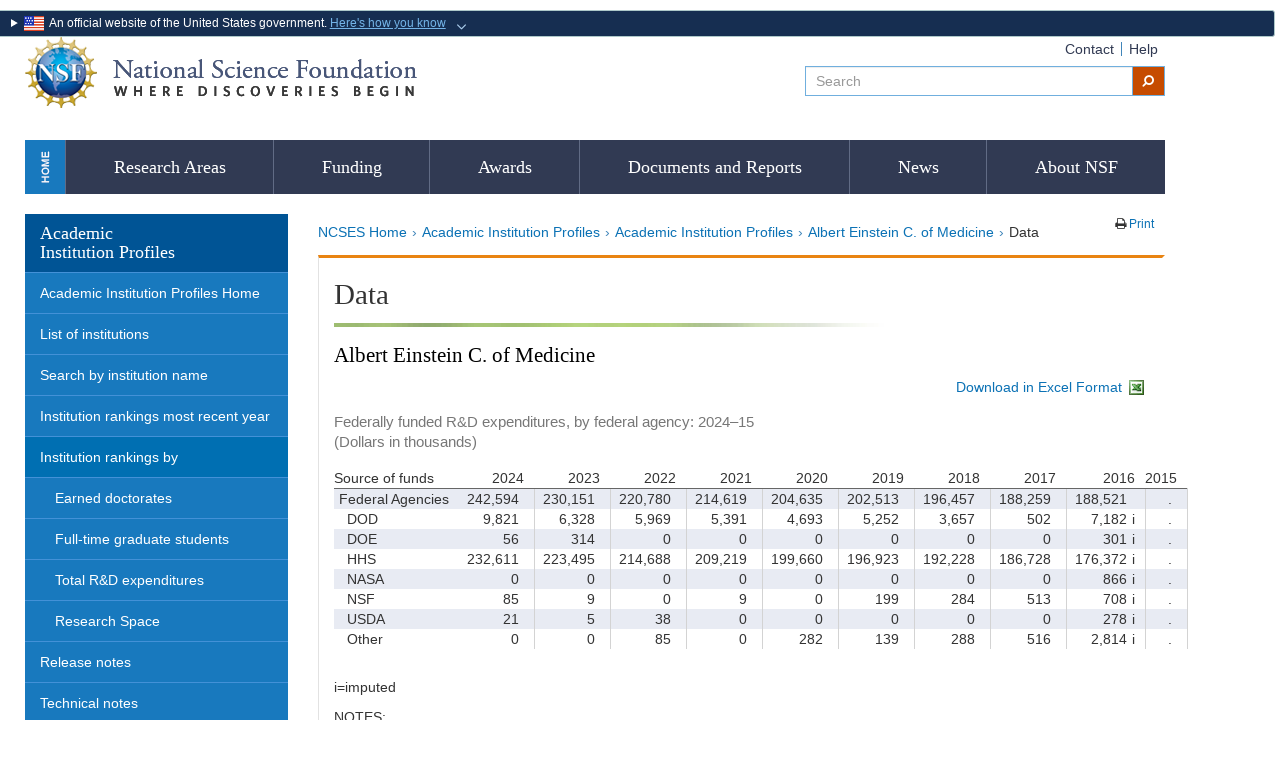

--- FILE ---
content_type: text/html; charset=UTF-8
request_url: https://ncsesdata.nsf.gov/profiles/site?method=report&tin=S3717002&id=h3
body_size: 50640
content:
<!doctype html>
<!--[if lt IE 7]><html lang="en" class="no-js lt-ie10 lt-ie9 lt-ie8 lt-ie7"><![endif]-->
<!--[if IE 7]><html lang="en" class="no-js lt-ie10 lt-ie9 lt-ie8"><![endif]-->
<!--[if IE 8]><html lang="en" class="no-js lt-ie10 lt-ie9"><![endif]-->
<!--[if IE 9]><html lang="en" class="no-js lt-ie10"><![endif]-->
<!--[if gt IE 9 | !(IE)]><!--><html lang="en" class="no-js"><!--<![endif]-->

  <head>
    <meta charset="ISO-8859-1">   
    <meta http-equiv="X-UA-Compatible" content="IE=edge">
    <title>NSF &ndash; NCSES Academic Institution Profiles &ndash; Albert Einstein C. of Medicine : Federally funded R&amp;D expenditures, by federal agency: 2024&amp;#8211;15</title>
    <meta name="creator" content="NSF-NCSES" />
    <meta http-equiv="Content-Type" content="text/html; charset=ISO-8859-1" />
    <meta name="language" content="English" />
    <meta name="subject" content="Academic Institution Profiles"/>
    <meta name="description" content="" />
    <meta name="keywords" content="Academic Institution Profiles"/>
    
    <!--- <link type="text/css" rel="stylesheet" href="/profiles/resources/styles.css" />--->
    
    

    <!-- Bootstrap -->
    <link rel="stylesheet" href='/profiles/resources/NCSES-RDES-CSS/global/bootstrap.min.css' /> 
    <link rel="stylesheet" href='https://maxcdn.bootstrapcdn.com/font-awesome/4.3.0/css/font-awesome.min.css' /> 
     
    <link rel="stylesheet" href='/profiles/resources/NCSES-RDES-CSS/rdes/ncses-style-rdes.css' /> 
    <link rel="stylesheet" href='/profiles/resources/NCSES-RDES-CSS/global/nsfgov2.css' /> 
    <link rel="stylesheet" href='/profiles/resources/NCSES-RDES-CSS/global/nav-test.css' /> 

    <!--  <link href="/css/print.css" rel="stylesheet">-->

    <!-- desktop only -->
    
     <link type="text/css" rel="stylesheet" href="/profiles/resources/profiles_styles.css" /> 
 
    <link rel="stylesheet" media="screen and (min-width: 1200px)" href='/profiles/resources/NCSES-RDES-CSS/global/nsfgov-large-devices.css' />
    <!-- tablet/landscape and desktop -->
    <link rel="stylesheet" media="screen and (min-width: 1024px) and (max-width: 1199px)" href='/profiles/resources/NCSES-RDES-CSS/global/nsfgov-med-lg-devices.css' />
    <link rel="stylesheet" media="screen and (min-width: 1024px) and (max-width: 1199px)" href='/profiles/resources/NCSES-RDES-CSS/rdes/ncses-med-lg-devices.css' />
    <!-- tablet/portrait and smaller-->
    <link rel="stylesheet" media="screen and (min-width: 768px) and (max-width: 1023px)" href='/profiles/resources/NCSES-RDES-CSS/global/nsfgov-medium-devices.css' />
    <link rel="stylesheet" media="screen and (min-width: 768px) and (max-width: 1023px)" href='/profiles/resources/NCSES-RDES-CSS/rdes/ncses-medium-devices.css' />
    <!-- phone only -->
    <link rel="stylesheet" media="screen and (max-width: 767px)" href='/profiles/resources/NCSES-RDES-CSS/global/nsfgov-small-devices.css' />
    <link rel="stylesheet" media="screen and (max-width: 767px)" href='/profiles/resources/NCSES-RDES-CSS/rdes/ncses-small-devices.css' />
    




	<!-- Global Site Tag (gtag.js) - Google Analytics -->
	<script async src="https://www.googletagmanager.com/gtag/js?id=UA-47049278-1"></script>
	<script>
	  window.dataLayer = window.dataLayer || [];
	  function gtag(){dataLayer.push(arguments)};
	  gtag('js', new Date());
	  gtag('config', 'UA-47049278-1');
	</script>   
    
    <!-- HTML5 shim and Respond.js for IE8 support of HTML5 elements and media queries -->
    <!-- WARNING: Respond.js doesn't work if you view the page via file:// -->
    <!--[if lt IE 9]>
    <script src="https://oss.maxcdn.com/html5shiv/3.7.2/html5shiv.min.js"></script>
    <script src="https://oss.maxcdn.com/respond/1.4.2/respond.min.js"></script>
    <![endif]-->  
    <link rel="icon" type="image/ico" href="/profiles/resources/nsf.ico" />

<STYLE>
	.block {
	    margin-top:0px;
	    margin-left:-5px;
	        }
	.banner_img {
	  text-align:right;
	}
	</STYLE>        
</head>

<body id="page" class="wide-screen">

 
<div class="block col-md-5 col-sm-10">
  		<nav>
			<details  style="text-align:left;">
			  <summary><img aria-hidden="true" class="usa-banner__header-flag" src="/profiles/resources/images/us_flag_small.png" width="20px;" height="15px;" alt="" />
                 &nbsp;An official website of the United States government. <span style="color:#73b3e7;cursor:pointer;text-decoration: underline;">Here's how you know</span>
              </summary> <p>&nbsp;</p>             
				<div class="row" style="margin-top: 10px; border:1px;">
						<div class="col-sm-2 col-md-4" style="vertical-align:top;">
						   <div class="banner1">
						  		<img width="40" height="40" src="/profiles/resources/images/icon-dot-gov.svg" alt="" aria-hidden="true" style="float: left; padding-right: 10px;">

						        <div style="text-align:left;vertical-align:top; clear: right">
							   		<p>
							  			<strong>Official websites use .gov</strong>
							              <br>
							              A <strong>.gov</strong> website belongs to an official government organization in the United States.
							       </p>
						  	   </div>
						  </div>						  
						</div>

						<div class="col-sm-2 col-md-4" style="vertical-align:top;">
						   <div class="banner1">
						  		<img width="40" height="40" src="/profiles/resources/images/icon-https.svg" alt="" aria-hidden="true" style="float: left; padding-right: 10px;">

						        <div style="text-align:left;vertical-align:top; clear: right">
							        <p>
							            <strong>Secure .gov websites use HTTPS.</strong>
							              <br>
							              A <strong>lock</strong>
							              (<span class="icon-lock" style="color:#fff";><svg xmlns="http://www.w3.org/2000/svg" width="12" height="16" viewBox="0 0 52 64" class="usa-banner__lock-image" role="img" aria-labelledby="banner-lock-description" focusable="false"><title id="banner-lock-title-default">Lock</title><desc id="banner-lock-description">Locked padlock</desc><path fill="#ffffff" fill-rule="evenodd" d="M26 0c10.493 0 19 8.507 19 19v9h3a4 4 0 0 1 4 4v28a4 4 0 0 1-4 4H4a4 4 0 0 1-4-4V32a4 4 0 0 1 4-4h3v-9C7 8.507 15.507 0 26 0zm0 8c-5.979 0-10.843 4.77-10.996 10.712L15 19v9h22v-9c0-6.075-4.925-11-11-11z"></path></svg></span>)
							              or <strong>https://</strong> means you've safely connected to the .gov website. Share sensitive information only on official, secure websites.
							        </p>
						  	   </div>
						  </div>						  
						</div>
				</div>
			</details>
		</nav>
</div>
 
 <!-- Begin New Header Code -->  
  
<div class="container" id="shifted">


    <div class="row header  hidden-xs hidden-sm"">
        <div class="col-md-8 col-sm-7 hidden-xs hidden-sm">
          <div class="pull-right">
            <button type="button" class="navbar-toggle" data-toggle="collapse" data-target="#navbarid">
              <i class="fa fa-lg fa-reorder"></i>
            </button>
            <button type="button" id="searchbuttonmobile" style="display: none;">
              <i class="fa fa-lg fa-search"></i>
            </button>
          </div>
          <h1 class="logo null"><a href="/" class="logo text-hide">National Science Foundation - Where Discoveries Begin</a></h1>
        </div><!-- col-md-8 col-sm-7 -->
        <div class="col-md-4 col-sm-5 hidden-xs hidden-sm">
            <nav class="pull-right" id="utility-links">
                <ul class="nav nav-pills">
                    <li><a href="https://nsf.gov/help/contact.jsp" title="Contact">Contact</a></li>
                    <li><a href="https://nsf.gov/help/" title="Help">Help</a></li>
                </ul>
            </nav>            
            <form id="search" name="searchForm" method="get" accept-charset="UTF-8" action='https://search.usa.gov/search'  >
              <div class="input-group-sm" id="searchbar">                                  
                  <input type="text" class="form-control" placeholder="Search" alt="Search" name="query" title="search">
                  <input id="affiliate" name="affiliate" type="hidden" value="nsf">
              
                <span class="input-group-btn">
                  <button class="btn btn-default" type="submit"><i class="fa fa-search fa-flip-horizontal" aria-hidden="true"></i></button>
                </span>
              </div><!-- /input-group -->
           </form>             
        </div> <!-- col-md-4 col-sm-5 -->            

      </div><!-- row header -->
      <div id="searchbarmobilecontainer" style="display: none;">
      </div>
        
    <div class="row">
        <div class="col-md-12  hidden-xs hidden-sm">
          <a href="#main_content" accesskey="S" class="sr-only sr-only-focusable">Skip to main content</a>                
          <!-- top nav -->
          <div class="navbar navbar-default navbar-static-top main navbar-collapse collapse" id="navbarid">
            <div>
              <ul class="nav nav-justified">
              <a href="https://nsf.gov" class="home-link text-hide hidden-xs">Home</a>
                <li class="visible-xs"><a href="https://nsf.gov/">Home</a>
                  <a href="#" class="close pull-right closenav" data-toggle="collapse" data-target="#navbarid">&#10005;</a>
                </li>                
                <li class="menu-large">
                <a href="https://nsf.gov/about/research_areas.jsp" class="dropdown-toggle" title="Research Areas">Research Areas</a>
                </li>                
                <li class="dropdown menu-large">
                	<a href="https://beta.nsf.gov/funding" class="dropdown-toggle" title="Funding">Funding</a>
                </li>
                <li class="dropdown menu-large">
                <a href="https://nsf.gov/awardsearch/" class="dropdown-toggle" title="Awards">Awards</a>
                </li>
                <li class="dropdown menu-large">
                <a href="https://www.nsf.gov/documents-reports" class="dropdown-toggle" title="Documents and Reports">Documents and Reports</a>
                </li>
                <li class="dropdown menu-large">
                <a href="https://nsf.gov/news/" class="dropdown-toggle" title="News">News</a>
                </li>
                <li class="dropdown menu-large">
                <a href="https://nsf.gov/about/" class="dropdown-toggle" title="About NSF">About NSF</a>
                </li>                                
              </ul>
              <!-- nav nav-justified -->
            </div>
          </div><!-- navbarid -->
          <!-- /top nav -->
            </div><!-- col-md-12 -->
</div><!--  row -->
        
        
      <div class="row">
        <div id="leftnavdividcontainer"> <!-- leftnav container --->           
        <div class="col-md-3" id="leftnavdivid" > <!-- leftnavid-->
              <ul class="nav nav-stacked left-nav" role="navigation">
                <li><h2 class="hidden-xs hidden-sm">Academic<br>Institution Profiles</h2></li>
                 <li>
                  <a href="/profiles/site" class="leftText" title="Academic Institution Profiles Home">Academic Institution Profiles Home</a>
                </li> 
                <li>
                  <a href="/profiles/site?method=showListOfInsts" class="leftText" title="List of Institutions">List of institutions</a>
                </li>     
                <li>
                   <a href="/profiles/site?method=search" class="leftText" title="Search by institution name">Search by institution name</a>
                </li>              
                <li>
                   <a href="/profiles/site?method=ranking" class="leftText" title="Most recent year institution rankings">Institution rankings most recent year</a>                         
                </li>                              
                <li class="dropdown open">
                  <div class="current">Institution rankings by</div>
                  <ul class="dropdown-list" role="menu" aria-labelledby="eng">
                    <li><a href="/profiles/site?method=rankingBySource&amp;ds=drf" title="Earned doctorates">Earned doctorates</a></li>
                    <li><a href="/profiles/site?method=rankingBySource&amp;ds=gss" title="Full-time graduate students">Full-time graduate students</a></li>
                    <li ><a href="/profiles/site?method=rankingBySource&amp;ds=herd" title="Total R&amp;D expenditures">Total R&amp;D expenditures</a></li>    
                    <li><a href="/profiles/site?method=rankingBySource&amp;ds=fac" title="Research Space">Research Space</a></li>        
                  </ul>
                </li>             
                <li><a href="/profiles/site?method=releaseNotes" class="leftText" title="Release note">Release notes</a></li> 
                <li><a href="/profiles/site?method=technicalNotes" class="leftText" title="Technical note">Technical notes</a></li>
                <li><a href="/profiles/site?method=Errata" class="leftText" title="Errata">Errata</a></li>
   
                <div class="add-references nav nav-stacked left-nav">
                  <li> <a href="https://ncsesdata.nsf.gov/home" title="TableBuilder"><strong>TableBuilder</strong></a></li>
                  <li><a href="https://ncses.nsf.gov" title="NCSES Home"><strong>NCSES Home</strong></a></li> 
                  <li><a href="https://ncses.nsf.gov/contact" title="Contact NCSES"><strong>Contact NCSES</strong></a></li>              
                </div>     <!--  add-references nav -->
              </ul>
            </div><!-- leftnavid-->
          </div> <!-- leftnav container --> 

<!--     
<div style="background-color:#FEF8D6; border: 2px solid #e60909; padding-right:5px; color:#e60909;" class="col-md-9 col-sm-9">
<h4 style="color:#e60909; padding:5px;">Due to a lapse in appropriations, <strong>NCSES is closed</strong>. During this time, NCSES will not maintain this website, respond to any enquiries, nor release any new products.</h4>
</div>
-->
 
   <div class="col-md-9" id="pageContent" tabindex="-1" class="shilfted">  
    <div class="row" id="page-utilities">    
      <div class="col-md-8 col-sm-8">
        <!--Breadcrumbs-->
        <ol class="breadcrumb hidden-xs hidden-sm">        
            <li><a href='https://ncses.nsf.gov' title='NCSES Home'>NCSES Home</a></li><li><a href='/profiles/site' title='Academic Institution Profiles'>Academic Institution Profiles</a></li><li><a href='/profiles/site' title='Academic Institution Profiles'>Academic Institution Profiles</a></li><li><a href='/profiles/site?method=view&amp;tin=S3717002' title='Albert Einstein C. of Medicine'>Albert Einstein C. of Medicine</a></li><li>Data</li></ol>
      </div>    
      
      <div class="col-md-4 col-sm-4 text-right">
        <!-- Page utility buttons --> 
        <div class="btn-group btn-group-sm">                                  
      
          <span class="btn"><i class="fa fa-print" aria-hidden="true"></i><a href="/profiles/site?print=true&amp;method=report&amp;tin=S3717002&amp;id=h3" target="_blank" title="Printer friendly view - open new window"> Print </a></span>            
          </div> 
        <!-- /Page utility buttons -->
    </div>
    
  </div> <!--  end of row for id=page-utilities -->  
  
  
     
  <!-- End New Header Code -->
  
  <main role="main">

  <div id="pageHead" class="content clearfix panel panel-orange panel-wide-screen" >
    <div class="row">    
      <div class="col-sm-12">
        <h1>Data</h1>
            <img width="557" vspace="0" height="4" alt="" src="/profiles/resources/images/greenline.jpg" />                    
      </div>        
    </div>
  
    <div class="col-sm-12">             
       <div id="mainContent">
        <a id="main_content" tabindex="-1"></a>
        <h2>Albert Einstein C. of Medicine</h2>

<script Language="JavaScript">
function disableLink()
{   var self = this
    if (this.clicked) return false;

    this.clicked = true;
    setTimeout(function() {self.clicked = false;}, 10000);

    return true;}
</Script>

<div id="download-header">
  <a href="/profiles/site?method=download&amp;id=h3&amp;tin=S3717002"
    title="Download profile report in excel format" id="excel_download"
    onClick="return disableLink.call(this); _gaq.push(['_trackEvent', 'Excel Download', 'h3', 'S3717002', 1]); ">
    Download in Excel Format <img alt="View Excel." src="/profiles/resources/images/excel.gif" /></a>
</div>

<table id="data" summary="Federally funded R&D expenditures, by federal agency: 2024&#8211;15">
  <caption>
    Federally funded R&D expenditures, by federal agency: 2024&#8211;15<br />(Dollars in thousands)</caption> 

  <thead>
   
     <tr>
       <th scope="col">Source of funds</th>
		      	      <th scope="col" style="border-right: thin;border-right-color: black;text-align: right;" colspan="2">2024</th>
							    <th scope="col" style="border-right: thin;border-right-color: black;text-align: right;" colspan="2">2023</th>
							    <th scope="col" style="border-right: thin;border-right-color: black;text-align: right;" colspan="2">2022</th>
							    <th scope="col" style="border-right: thin;border-right-color: black;text-align: right;" colspan="2">2021</th>
							    <th scope="col" style="border-right: thin;border-right-color: black;text-align: right;" colspan="2">2020</th>
							    <th scope="col" style="border-right: thin;border-right-color: black;text-align: right;" colspan="2">2019</th>
							    <th scope="col" style="border-right: thin;border-right-color: black;text-align: right;" colspan="2">2018</th>
							    <th scope="col" style="border-right: thin;border-right-color: black;text-align: right;" colspan="2">2017</th>
							    <th scope="col" style="border-right: thin;border-right-color: black;text-align: right;" colspan="2">2016</th>
							    <th scope="col" style="border-right: thin;border-right-color: black;text-align: right;" colspan="2">2015</th>
							    </tr>
   
  </thead>

  <tbody>
  <tr>
    <th nowrap="nowrap">Federal Agencies</th>
          <td style="text-align: right;">&nbsp;&nbsp;242,594</td>
          <th style="border-right:thin;border-right-style:solid; border-right-color:lightgrey; text-align: left; width: 5px;  border-right-width: thin;" nowrap="nowrap" scope="row"></th> 
          <td style="text-align: right;">&nbsp;&nbsp;230,151</td>
          <th style="border-right:thin;border-right-style:solid; border-right-color:lightgrey; text-align: left; width: 5px;  border-right-width: thin;" nowrap="nowrap" scope="row"></th> 
          <td style="text-align: right;">&nbsp;&nbsp;220,780</td>
          <th style="border-right:thin;border-right-style:solid; border-right-color:lightgrey; text-align: left; width: 5px;  border-right-width: thin;" nowrap="nowrap" scope="row"></th> 
          <td style="text-align: right;">&nbsp;&nbsp;214,619</td>
          <th style="border-right:thin;border-right-style:solid; border-right-color:lightgrey; text-align: left; width: 5px;  border-right-width: thin;" nowrap="nowrap" scope="row"></th> 
          <td style="text-align: right;">&nbsp;&nbsp;204,635</td>
          <th style="border-right:thin;border-right-style:solid; border-right-color:lightgrey; text-align: left; width: 5px;  border-right-width: thin;" nowrap="nowrap" scope="row"></th> 
          <td style="text-align: right;">&nbsp;&nbsp;202,513</td>
          <th style="border-right:thin;border-right-style:solid; border-right-color:lightgrey; text-align: left; width: 5px;  border-right-width: thin;" nowrap="nowrap" scope="row"></th> 
          <td style="text-align: right;">&nbsp;&nbsp;196,457</td>
          <th style="border-right:thin;border-right-style:solid; border-right-color:lightgrey; text-align: left; width: 5px;  border-right-width: thin;" nowrap="nowrap" scope="row"></th> 
          <td style="text-align: right;">&nbsp;&nbsp;188,259</td>
          <th style="border-right:thin;border-right-style:solid; border-right-color:lightgrey; text-align: left; width: 5px;  border-right-width: thin;" nowrap="nowrap" scope="row"></th> 
          <td style="text-align: right;">&nbsp;&nbsp;188,521</td>
          <th style="border-right:thin;border-right-style:solid; border-right-color:lightgrey; text-align: left; width: 5px;  border-right-width: thin;" nowrap="nowrap" scope="row"></th> 
          <td style="text-align: right;">&nbsp;&nbsp;&#46;</td>
          <th style="border-right:thin;border-right-style:solid; border-right-color:lightgrey; text-align: left; width: 5px;  border-right-width: thin;" nowrap="nowrap" scope="row"></th> 
          </tr>
  <tr>
    <th nowrap="nowrap">&nbsp;&nbsp;DOD</th>
          <td style="text-align: right;">&nbsp;&nbsp;9,821</td>
          <th style="border-right:thin;border-right-style:solid; border-right-color:lightgrey; text-align: left; width: 5px;  border-right-width: thin;" nowrap="nowrap" scope="row"></th> 
          <td style="text-align: right;">&nbsp;&nbsp;6,328</td>
          <th style="border-right:thin;border-right-style:solid; border-right-color:lightgrey; text-align: left; width: 5px;  border-right-width: thin;" nowrap="nowrap" scope="row"></th> 
          <td style="text-align: right;">&nbsp;&nbsp;5,969</td>
          <th style="border-right:thin;border-right-style:solid; border-right-color:lightgrey; text-align: left; width: 5px;  border-right-width: thin;" nowrap="nowrap" scope="row"></th> 
          <td style="text-align: right;">&nbsp;&nbsp;5,391</td>
          <th style="border-right:thin;border-right-style:solid; border-right-color:lightgrey; text-align: left; width: 5px;  border-right-width: thin;" nowrap="nowrap" scope="row"></th> 
          <td style="text-align: right;">&nbsp;&nbsp;4,693</td>
          <th style="border-right:thin;border-right-style:solid; border-right-color:lightgrey; text-align: left; width: 5px;  border-right-width: thin;" nowrap="nowrap" scope="row"></th> 
          <td style="text-align: right;">&nbsp;&nbsp;5,252</td>
          <th style="border-right:thin;border-right-style:solid; border-right-color:lightgrey; text-align: left; width: 5px;  border-right-width: thin;" nowrap="nowrap" scope="row"></th> 
          <td style="text-align: right;">&nbsp;&nbsp;3,657</td>
          <th style="border-right:thin;border-right-style:solid; border-right-color:lightgrey; text-align: left; width: 5px;  border-right-width: thin;" nowrap="nowrap" scope="row"></th> 
          <td style="text-align: right;">&nbsp;&nbsp;502</td>
          <th style="border-right:thin;border-right-style:solid; border-right-color:lightgrey; text-align: left; width: 5px;  border-right-width: thin;" nowrap="nowrap" scope="row"></th> 
          <td style="text-align: right;">&nbsp;&nbsp;7,182</td>
          <th style="border-right:thin;border-right-style:solid; border-right-color:lightgrey; text-align: left; width: 5px;  border-right-width: thin;" nowrap="nowrap" scope="row">i</th> 
          <td style="text-align: right;">&nbsp;&nbsp;&#46;</td>
          <th style="border-right:thin;border-right-style:solid; border-right-color:lightgrey; text-align: left; width: 5px;  border-right-width: thin;" nowrap="nowrap" scope="row"></th> 
          </tr>
  <tr>
    <th nowrap="nowrap">&nbsp;&nbsp;DOE</th>
          <td style="text-align: right;">&nbsp;&nbsp;56</td>
          <th style="border-right:thin;border-right-style:solid; border-right-color:lightgrey; text-align: left; width: 5px;  border-right-width: thin;" nowrap="nowrap" scope="row"></th> 
          <td style="text-align: right;">&nbsp;&nbsp;314</td>
          <th style="border-right:thin;border-right-style:solid; border-right-color:lightgrey; text-align: left; width: 5px;  border-right-width: thin;" nowrap="nowrap" scope="row"></th> 
          <td style="text-align: right;">&nbsp;&nbsp;0</td>
          <th style="border-right:thin;border-right-style:solid; border-right-color:lightgrey; text-align: left; width: 5px;  border-right-width: thin;" nowrap="nowrap" scope="row"></th> 
          <td style="text-align: right;">&nbsp;&nbsp;0</td>
          <th style="border-right:thin;border-right-style:solid; border-right-color:lightgrey; text-align: left; width: 5px;  border-right-width: thin;" nowrap="nowrap" scope="row"></th> 
          <td style="text-align: right;">&nbsp;&nbsp;0</td>
          <th style="border-right:thin;border-right-style:solid; border-right-color:lightgrey; text-align: left; width: 5px;  border-right-width: thin;" nowrap="nowrap" scope="row"></th> 
          <td style="text-align: right;">&nbsp;&nbsp;0</td>
          <th style="border-right:thin;border-right-style:solid; border-right-color:lightgrey; text-align: left; width: 5px;  border-right-width: thin;" nowrap="nowrap" scope="row"></th> 
          <td style="text-align: right;">&nbsp;&nbsp;0</td>
          <th style="border-right:thin;border-right-style:solid; border-right-color:lightgrey; text-align: left; width: 5px;  border-right-width: thin;" nowrap="nowrap" scope="row"></th> 
          <td style="text-align: right;">&nbsp;&nbsp;0</td>
          <th style="border-right:thin;border-right-style:solid; border-right-color:lightgrey; text-align: left; width: 5px;  border-right-width: thin;" nowrap="nowrap" scope="row"></th> 
          <td style="text-align: right;">&nbsp;&nbsp;301</td>
          <th style="border-right:thin;border-right-style:solid; border-right-color:lightgrey; text-align: left; width: 5px;  border-right-width: thin;" nowrap="nowrap" scope="row">i</th> 
          <td style="text-align: right;">&nbsp;&nbsp;&#46;</td>
          <th style="border-right:thin;border-right-style:solid; border-right-color:lightgrey; text-align: left; width: 5px;  border-right-width: thin;" nowrap="nowrap" scope="row"></th> 
          </tr>
  <tr>
    <th nowrap="nowrap">&nbsp;&nbsp;HHS</th>
          <td style="text-align: right;">&nbsp;&nbsp;232,611</td>
          <th style="border-right:thin;border-right-style:solid; border-right-color:lightgrey; text-align: left; width: 5px;  border-right-width: thin;" nowrap="nowrap" scope="row"></th> 
          <td style="text-align: right;">&nbsp;&nbsp;223,495</td>
          <th style="border-right:thin;border-right-style:solid; border-right-color:lightgrey; text-align: left; width: 5px;  border-right-width: thin;" nowrap="nowrap" scope="row"></th> 
          <td style="text-align: right;">&nbsp;&nbsp;214,688</td>
          <th style="border-right:thin;border-right-style:solid; border-right-color:lightgrey; text-align: left; width: 5px;  border-right-width: thin;" nowrap="nowrap" scope="row"></th> 
          <td style="text-align: right;">&nbsp;&nbsp;209,219</td>
          <th style="border-right:thin;border-right-style:solid; border-right-color:lightgrey; text-align: left; width: 5px;  border-right-width: thin;" nowrap="nowrap" scope="row"></th> 
          <td style="text-align: right;">&nbsp;&nbsp;199,660</td>
          <th style="border-right:thin;border-right-style:solid; border-right-color:lightgrey; text-align: left; width: 5px;  border-right-width: thin;" nowrap="nowrap" scope="row"></th> 
          <td style="text-align: right;">&nbsp;&nbsp;196,923</td>
          <th style="border-right:thin;border-right-style:solid; border-right-color:lightgrey; text-align: left; width: 5px;  border-right-width: thin;" nowrap="nowrap" scope="row"></th> 
          <td style="text-align: right;">&nbsp;&nbsp;192,228</td>
          <th style="border-right:thin;border-right-style:solid; border-right-color:lightgrey; text-align: left; width: 5px;  border-right-width: thin;" nowrap="nowrap" scope="row"></th> 
          <td style="text-align: right;">&nbsp;&nbsp;186,728</td>
          <th style="border-right:thin;border-right-style:solid; border-right-color:lightgrey; text-align: left; width: 5px;  border-right-width: thin;" nowrap="nowrap" scope="row"></th> 
          <td style="text-align: right;">&nbsp;&nbsp;176,372</td>
          <th style="border-right:thin;border-right-style:solid; border-right-color:lightgrey; text-align: left; width: 5px;  border-right-width: thin;" nowrap="nowrap" scope="row">i</th> 
          <td style="text-align: right;">&nbsp;&nbsp;&#46;</td>
          <th style="border-right:thin;border-right-style:solid; border-right-color:lightgrey; text-align: left; width: 5px;  border-right-width: thin;" nowrap="nowrap" scope="row"></th> 
          </tr>
  <tr>
    <th nowrap="nowrap">&nbsp;&nbsp;NASA</th>
          <td style="text-align: right;">&nbsp;&nbsp;0</td>
          <th style="border-right:thin;border-right-style:solid; border-right-color:lightgrey; text-align: left; width: 5px;  border-right-width: thin;" nowrap="nowrap" scope="row"></th> 
          <td style="text-align: right;">&nbsp;&nbsp;0</td>
          <th style="border-right:thin;border-right-style:solid; border-right-color:lightgrey; text-align: left; width: 5px;  border-right-width: thin;" nowrap="nowrap" scope="row"></th> 
          <td style="text-align: right;">&nbsp;&nbsp;0</td>
          <th style="border-right:thin;border-right-style:solid; border-right-color:lightgrey; text-align: left; width: 5px;  border-right-width: thin;" nowrap="nowrap" scope="row"></th> 
          <td style="text-align: right;">&nbsp;&nbsp;0</td>
          <th style="border-right:thin;border-right-style:solid; border-right-color:lightgrey; text-align: left; width: 5px;  border-right-width: thin;" nowrap="nowrap" scope="row"></th> 
          <td style="text-align: right;">&nbsp;&nbsp;0</td>
          <th style="border-right:thin;border-right-style:solid; border-right-color:lightgrey; text-align: left; width: 5px;  border-right-width: thin;" nowrap="nowrap" scope="row"></th> 
          <td style="text-align: right;">&nbsp;&nbsp;0</td>
          <th style="border-right:thin;border-right-style:solid; border-right-color:lightgrey; text-align: left; width: 5px;  border-right-width: thin;" nowrap="nowrap" scope="row"></th> 
          <td style="text-align: right;">&nbsp;&nbsp;0</td>
          <th style="border-right:thin;border-right-style:solid; border-right-color:lightgrey; text-align: left; width: 5px;  border-right-width: thin;" nowrap="nowrap" scope="row"></th> 
          <td style="text-align: right;">&nbsp;&nbsp;0</td>
          <th style="border-right:thin;border-right-style:solid; border-right-color:lightgrey; text-align: left; width: 5px;  border-right-width: thin;" nowrap="nowrap" scope="row"></th> 
          <td style="text-align: right;">&nbsp;&nbsp;866</td>
          <th style="border-right:thin;border-right-style:solid; border-right-color:lightgrey; text-align: left; width: 5px;  border-right-width: thin;" nowrap="nowrap" scope="row">i</th> 
          <td style="text-align: right;">&nbsp;&nbsp;&#46;</td>
          <th style="border-right:thin;border-right-style:solid; border-right-color:lightgrey; text-align: left; width: 5px;  border-right-width: thin;" nowrap="nowrap" scope="row"></th> 
          </tr>
  <tr>
    <th nowrap="nowrap">&nbsp;&nbsp;NSF</th>
          <td style="text-align: right;">&nbsp;&nbsp;85</td>
          <th style="border-right:thin;border-right-style:solid; border-right-color:lightgrey; text-align: left; width: 5px;  border-right-width: thin;" nowrap="nowrap" scope="row"></th> 
          <td style="text-align: right;">&nbsp;&nbsp;9</td>
          <th style="border-right:thin;border-right-style:solid; border-right-color:lightgrey; text-align: left; width: 5px;  border-right-width: thin;" nowrap="nowrap" scope="row"></th> 
          <td style="text-align: right;">&nbsp;&nbsp;0</td>
          <th style="border-right:thin;border-right-style:solid; border-right-color:lightgrey; text-align: left; width: 5px;  border-right-width: thin;" nowrap="nowrap" scope="row"></th> 
          <td style="text-align: right;">&nbsp;&nbsp;9</td>
          <th style="border-right:thin;border-right-style:solid; border-right-color:lightgrey; text-align: left; width: 5px;  border-right-width: thin;" nowrap="nowrap" scope="row"></th> 
          <td style="text-align: right;">&nbsp;&nbsp;0</td>
          <th style="border-right:thin;border-right-style:solid; border-right-color:lightgrey; text-align: left; width: 5px;  border-right-width: thin;" nowrap="nowrap" scope="row"></th> 
          <td style="text-align: right;">&nbsp;&nbsp;199</td>
          <th style="border-right:thin;border-right-style:solid; border-right-color:lightgrey; text-align: left; width: 5px;  border-right-width: thin;" nowrap="nowrap" scope="row"></th> 
          <td style="text-align: right;">&nbsp;&nbsp;284</td>
          <th style="border-right:thin;border-right-style:solid; border-right-color:lightgrey; text-align: left; width: 5px;  border-right-width: thin;" nowrap="nowrap" scope="row"></th> 
          <td style="text-align: right;">&nbsp;&nbsp;513</td>
          <th style="border-right:thin;border-right-style:solid; border-right-color:lightgrey; text-align: left; width: 5px;  border-right-width: thin;" nowrap="nowrap" scope="row"></th> 
          <td style="text-align: right;">&nbsp;&nbsp;708</td>
          <th style="border-right:thin;border-right-style:solid; border-right-color:lightgrey; text-align: left; width: 5px;  border-right-width: thin;" nowrap="nowrap" scope="row">i</th> 
          <td style="text-align: right;">&nbsp;&nbsp;&#46;</td>
          <th style="border-right:thin;border-right-style:solid; border-right-color:lightgrey; text-align: left; width: 5px;  border-right-width: thin;" nowrap="nowrap" scope="row"></th> 
          </tr>
  <tr>
    <th nowrap="nowrap">&nbsp;&nbsp;USDA</th>
          <td style="text-align: right;">&nbsp;&nbsp;21</td>
          <th style="border-right:thin;border-right-style:solid; border-right-color:lightgrey; text-align: left; width: 5px;  border-right-width: thin;" nowrap="nowrap" scope="row"></th> 
          <td style="text-align: right;">&nbsp;&nbsp;5</td>
          <th style="border-right:thin;border-right-style:solid; border-right-color:lightgrey; text-align: left; width: 5px;  border-right-width: thin;" nowrap="nowrap" scope="row"></th> 
          <td style="text-align: right;">&nbsp;&nbsp;38</td>
          <th style="border-right:thin;border-right-style:solid; border-right-color:lightgrey; text-align: left; width: 5px;  border-right-width: thin;" nowrap="nowrap" scope="row"></th> 
          <td style="text-align: right;">&nbsp;&nbsp;0</td>
          <th style="border-right:thin;border-right-style:solid; border-right-color:lightgrey; text-align: left; width: 5px;  border-right-width: thin;" nowrap="nowrap" scope="row"></th> 
          <td style="text-align: right;">&nbsp;&nbsp;0</td>
          <th style="border-right:thin;border-right-style:solid; border-right-color:lightgrey; text-align: left; width: 5px;  border-right-width: thin;" nowrap="nowrap" scope="row"></th> 
          <td style="text-align: right;">&nbsp;&nbsp;0</td>
          <th style="border-right:thin;border-right-style:solid; border-right-color:lightgrey; text-align: left; width: 5px;  border-right-width: thin;" nowrap="nowrap" scope="row"></th> 
          <td style="text-align: right;">&nbsp;&nbsp;0</td>
          <th style="border-right:thin;border-right-style:solid; border-right-color:lightgrey; text-align: left; width: 5px;  border-right-width: thin;" nowrap="nowrap" scope="row"></th> 
          <td style="text-align: right;">&nbsp;&nbsp;0</td>
          <th style="border-right:thin;border-right-style:solid; border-right-color:lightgrey; text-align: left; width: 5px;  border-right-width: thin;" nowrap="nowrap" scope="row"></th> 
          <td style="text-align: right;">&nbsp;&nbsp;278</td>
          <th style="border-right:thin;border-right-style:solid; border-right-color:lightgrey; text-align: left; width: 5px;  border-right-width: thin;" nowrap="nowrap" scope="row">i</th> 
          <td style="text-align: right;">&nbsp;&nbsp;&#46;</td>
          <th style="border-right:thin;border-right-style:solid; border-right-color:lightgrey; text-align: left; width: 5px;  border-right-width: thin;" nowrap="nowrap" scope="row"></th> 
          </tr>
  <tr>
    <th nowrap="nowrap">&nbsp;&nbsp;Other</th>
          <td style="text-align: right;">&nbsp;&nbsp;0</td>
          <th style="border-right:thin;border-right-style:solid; border-right-color:lightgrey; text-align: left; width: 5px;  border-right-width: thin;" nowrap="nowrap" scope="row"></th> 
          <td style="text-align: right;">&nbsp;&nbsp;0</td>
          <th style="border-right:thin;border-right-style:solid; border-right-color:lightgrey; text-align: left; width: 5px;  border-right-width: thin;" nowrap="nowrap" scope="row"></th> 
          <td style="text-align: right;">&nbsp;&nbsp;85</td>
          <th style="border-right:thin;border-right-style:solid; border-right-color:lightgrey; text-align: left; width: 5px;  border-right-width: thin;" nowrap="nowrap" scope="row"></th> 
          <td style="text-align: right;">&nbsp;&nbsp;0</td>
          <th style="border-right:thin;border-right-style:solid; border-right-color:lightgrey; text-align: left; width: 5px;  border-right-width: thin;" nowrap="nowrap" scope="row"></th> 
          <td style="text-align: right;">&nbsp;&nbsp;282</td>
          <th style="border-right:thin;border-right-style:solid; border-right-color:lightgrey; text-align: left; width: 5px;  border-right-width: thin;" nowrap="nowrap" scope="row"></th> 
          <td style="text-align: right;">&nbsp;&nbsp;139</td>
          <th style="border-right:thin;border-right-style:solid; border-right-color:lightgrey; text-align: left; width: 5px;  border-right-width: thin;" nowrap="nowrap" scope="row"></th> 
          <td style="text-align: right;">&nbsp;&nbsp;288</td>
          <th style="border-right:thin;border-right-style:solid; border-right-color:lightgrey; text-align: left; width: 5px;  border-right-width: thin;" nowrap="nowrap" scope="row"></th> 
          <td style="text-align: right;">&nbsp;&nbsp;516</td>
          <th style="border-right:thin;border-right-style:solid; border-right-color:lightgrey; text-align: left; width: 5px;  border-right-width: thin;" nowrap="nowrap" scope="row"></th> 
          <td style="text-align: right;">&nbsp;&nbsp;2,814</td>
          <th style="border-right:thin;border-right-style:solid; border-right-color:lightgrey; text-align: left; width: 5px;  border-right-width: thin;" nowrap="nowrap" scope="row">i</th> 
          <td style="text-align: right;">&nbsp;&nbsp;&#46;</td>
          <th style="border-right:thin;border-right-style:solid; border-right-color:lightgrey; text-align: left; width: 5px;  border-right-width: thin;" nowrap="nowrap" scope="row"></th> 
          </tr>
  </tbody>
</table>
<div>
  <p>
    i=imputed</p>
  <div class="paragraphContent">
    NOTES:
    <ul style="margin:0;">
        <li style="padding:1px;">. = data were not collected at this level or institution was not eligible to participate for this survey year.</li>
      </ul>
    </div>
  <p>SOURCE: <a href="http://www.nsf.gov/statistics/srvyherd/"  title="View survey description - open new window" target="_blank">National Center for Science and Engineering Statistics, Higher Education R&D Survey</a> </p>
</div></div>    
      
      <p>
          <a href="/profiles/site?print=true&amp;method=report&amp;tin=S3717002&amp;id=h3" target="_blank" title="Printer friendly view - open new window"><img src="/profiles/resources/images/print.gif" alt="Open printer friendly view" border="0" align="left" /></a>
        </p>
      <p>
          <a href="#top"><img src="/profiles/resources/images/top.gif" alt="Back to Top of page." border="0" height="25" width="51" align="right" /></a>
        </p>
      </div>    
   </div><!-- end of pageHead -->        
  <!-- /content area -->
  </main>

 </div>
</div>

</div><!-- /.container -->


  
 <!-- begin new footer -->


<footer>
<div class="container">
<!--
  <div class="row hidden-sm hidden-xs">
    <div class="col-md-5"><a href="http://www.nsf.gov/" class="text-hide logo nsf" target="_blank" title="National Science Foundation">National Science Foundation</a></div>
    <div class="col-md-7"><a href="http://www.research.gov/" class="text-hide logo research" target="_blank" title="Research.gov">Research.gov</a></div>
  </div>
-->  
 
		<div id="nsf-footer-divider" class="hidden-sm hidden-xs"></div>
		<div class="row hidden-sm hidden-xs">
			<div class="col-md-5">
				<div id="footer-logo-container">				 
					<a id="footer-nsf-logo" href="http://www.nsf.gov/"><img src="/profiles/resources/images/nsf_small.png" alt="National Science Foundation" /></a>
 <!--  					<img aria-hidden="true" src="/profiles/resources/images/pipe.svg" alt="Separator"> -->   
					<a id="footer-ncses-logo" href="https://ncses.nsf.gov/contact"><img src="/profiles/resources/images/ncses-logo_small.jpg"  style="height:45px;" alt="National Center for Science and Engineering Statistics" /></a>
				</div>
				<h5>National Science Foundation</h5>
			</div>
			
			<div class="col-md-7"><a href="http://www.research.gov/" class="text-hide logo research" target="_blank" title="Research.gov">Research.gov</a></div>
		</div> 

  
    <div class="row hidden-sm hidden-xs">
    <div class="col-md-2">
      <h5>News</h5>
      <ul class="list-group">
        <li><a href="http://www.nsf.gov/news/newsroom.jsp" target="_blank" title="Media Inquiries">Media Inquiries</a></li>
        <li><a href="http://www.nsf.gov/news/mmg/" target="_blank" title="Multimedia Gallery">Multimedia Gallery</a></li>
      </ul>
    </div>
    <div class="col-md-3">
      <h5>Funding &amp; Awards</h5>
			<ul class="list-group">
				<li><a aria-describedby="funding_awards" href="https://beta.nsf.gov/funding/opportunities?sort_bef_combine=nsf_funding_upcoming_due_dates_DESC">Find Funding</a></li>
				<li><a aria-describedby="funding_awards" href="https://www.nsf.gov/awardsearch/">Award Search</a></li>
				<li><a aria-describedby="funding_awards" href="https://www.nsf.gov/publications/pub_summ.jsp?ods_key=pappg">Proposal &amp; Award Policies Procedures Guide (PAPPG)</a></li>
				<li><a aria-describedby="funding_awards" href="https://beta.nsf.gov/funding/opportunities">Recently Announced Funding Opportunities</a></li>
				<li><a aria-describedby="funding_awards" href="https://beta.nsf.gov/funding/opportunities?sort_bef_combine=nsf_funding_upcoming_due_dates_DESC">Upcoming Funding Opportunity Due Dates</a></li>
			</ul>
    </div>
    <div class="col-md-2">
      <h5>Documents and Reports &amp; <br> About NSF</h5>
      <ul class="list-group">
        <li><a href="https://www.nsf.gov/documents-reports" target="_blank" title="Documents and Reports">Documents and Reports</a></li>
        <li><a href="http://www.nsf.gov/about/" target="_blank" title="About NSF">About NSF</a></li>
        <li><a href="http://www.nsf.gov/careers/" target="_blank" title="Careers">Careers</a></li>
      </ul>
    </div>
    <div class="col-md-3">
      <h5>About Services</h5>
			<ul class="list-group">
				<li><a aria-describedby="about_services" href="//www.research.gov/research-portal/appmanager/base/desktop?_nfpb=true&amp;_pageLabel=research_node_display&amp;_nodePath=/researchGov/Service/Desktop/AwardCashManagementService.html">ACM$ (Award Cash Management Service)</a></li>
				<li><a aria-describedby="about_services" href="//www.research.gov/research-portal/appmanager/base/desktop?_nfpb=true&amp;_pageLabel=research_node_display&amp;_nodePath=/researchGov/Service/Desktop/NotificationRequest.html">Notifications &amp; Requests</a></li>
				<li><a aria-describedby="about_services" href="//www.research.gov/research-portal/appmanager/base/desktop?_nfpb=true&amp;_pageLabel=research_node_display&amp;_nodePath=/researchGov/Service/Desktop/PublicOutcomesReport.html">Project Reports</a></li>
				<li><a aria-describedby="about_services" href="//www.research.gov/research-portal/appmanager/base/desktop?_nfpb=true&amp;_pageLabel=research_node_display&amp;_nodePath=/researchGov/Service/Desktop/grantsapplicationstatus.html">Proposal Status</a></li>
				<li><a aria-describedby="about_services" href="//www.research.gov/research-portal/appmanager/base/desktop?_nfpb=true&amp;_pageLabel=research_node_display&amp;_nodePath=/researchGov/Service/Desktop/AboutPublicAccess.html">Public Access</a></li>
				<li><a aria-describedby="about_services" href="//www.research.gov/research-portal/appmanager/base/desktop?_nfpb=true&amp;_pageLabel=research_node_display&amp;_nodePath=/researchGov/Service/Desktop/InstitutionAndUserManagement.html">User Management</a></li>
			</ul>
    </div>
    <div class="col-md-2">
      <h5>NSF Award Highlights</h5>
      <ul class="list-group">
          <li><a href="http://www.research.gov/research-portal/appmanager/base/desktop?_nfpb=true&amp;_eventName=viewQuickSearchFormEvent_so_rsr" target="_blank" title="Research Spending &amp; Results">Research Spending &amp; Results</a></li>
      </ul>
      <h5>Contact</h5>
      <ul class="list-group">
          <li><a href="http://www.research.gov/research-portal/appmanager/base/desktop?_nfpb=true&amp;_pageLabel=research_contact_us" target="_blank" title="Contact Help Desk">Contact Help Desk</a></li>
      </ul>
    </div>
  </div>
 
  <div class="row pad-top-10">
    <div class="col-md-5 col-xs-12 buttons">                                               
      <a class="btn btn-default feedback" href="https://www.nsf.gov/cgi-bin/good-bye-home?http://www.surveymonkey.com/s/nsf_customer_satisfaction_survey" target="_blank" title="Feedback">Feedback <i class="fa fa-caret-right"></i></a>     
<!--       <div class="seeall-grp txtonly-grp">
      <ul class="nav nav-pills">
        <li class="hidden-sm hidden-xs"><a href="http://www.nsf.gov/mobile" target="_blank" title="View Mobile Site ">View Mobile Site  </a></li>
        <li>&nbsp;</li> 
      </ul>
      </div>  
-->          
    </div>
    
    <div class="col-md-7 col-xs-12">
      <ul class="socialicons list-group clear-right">
        <li><a class="facebook text-hide" href="https://www.facebook.com/US.NSF" target="_blank" title="Facebook">Facebook</a></li>
        <li><a class="twitter text-hide" href="https://twitter.com/NCSESgov" target="_blank" title="Twitter">Twitter</a></li>
		<li><a class="insta text-hide" href="https://www.instagram.com/nsfgov/" target="_blank" title="Instagram">Instagram</a></li>        
        <li><a class="youtube text-hide" href="http://www.youtube.com/user/VideosatNSF" target="_blank" title="YouTube">YouTube</a></li>
      </ul>
      <div class="seeall-grp">
      <a class="seeall" href="https://www.nsf.gov/social/index.jsp" target="_blank" title="See all NSF social media ">See all NSF social media <i class="fa fa-caret-right"></i> </a>
      </div>
    </div>
  </div>

  
  
    <div class="col-md-12">
    <div class="row pad-top-10">
      <ul class="nav nav-pills clear">
        <li><a href="http://www.nsf.gov/policies/" target="_blank" title="Website Policies">Website Policies</a></li>
        <li><a href="http://www.nsf.gov/about/performance/" target="_blank" title="Budget and Performance">Budget and Performance</a></li>
        <li><a href="http://www.nsf.gov/oig/" target="_blank" title="Inspector General">Inspector General</a></li>
        <li><a href="http://www.nsf.gov/policies/privacy.jsp" target="_blank" title="Privacy">Privacy</a></li>
        <li><a href="http://www.nsf.gov/policies/foia.jsp" target="_blank" title="FOIA">FOIA</a></li>
        <li><a href="http://www.nsf.gov/od/oecr/nofearact_notice.jsp" target="_blank" title="No FEAR Act">No FEAR Act</a></li>
        <li><a href="http://www.usa.gov/" target="_blank" title="USA.gov">USA.gov</a></li>
        <li><a href="https://ncses.nsf.gov/accessibility" target="_blank" title="Accessibility">Accessibility</a></li>
        <li><a href="http://www.nsf.gov/policies/nsf_plain_language.jsp" target="_blank" title="Plain Language">Plain Language</a></li>
        <li><a href="http://www.nsf.gov/help/contact.jsp" target="_blank" title="Contact">Contact</a></li>
        <li class="visible-xs"><a href="http://www.research.gov/" target="_blank" title="Research.gov">Research.gov</a></li>
        <li> </li>
      </ul>
      <p>National Science Foundation, Randolph Building, 401 Dulany Street, Alexandria, VA 22314, USA Tel: (703) 292-5111, FIRS: (800) 877-8339 | TDD: (800) 281-8749 | NSF NCSES</p>
    </div>
  </div>
</div>
</footer>

<!-- end new footer -->


<!-- jQuery (necessary for Bootstrap's JavaScript plugins) -->
<script src="/profiles/resources/js/3.7.1/jquery.min.js" ></script>
<!-- Include all compiled plugins (below), or include individual files as needed -->


<script type="text/javascript">
function disabledLink(linkID)
    {
    if(!this.clicked){this.clicked = true; setTimeout('document.getElementById(linkID).clicked = false;' ,10000); return true;} return false;
    }
</Script>


 <script type="text/javascript">
      // used to circumvent Chrome focus jump issues
      (function(a,b,c,d) {
          for (c in a) {
            if ((d=a[c].hash)&&a[c].href==b+d&&a[c].addEventListener) {
              a[c].addEventListener('click',function(e,f,g,h) {
                if (e=(f=document).getElementById(g=this.hash.slice(1))||f.getElementsByName(g)[0]) {
                  if (h=!e.getAttribute(f='tabindex')) e.setAttribute(f,-1);
                  e.focus();
                  if (h) e.removeAttribute(f);
                }
              });
            }
          }
        })(document.links,location.href.split('#')[0]);
    </script>

    
	<script async id="_fed_an_ua_tag" type="text/javascript" src="https://dap.digitalgov.gov/Universal-Federated-Analytics-Min.js?agency=NSF&amp;subagency=NCSES&amp;dclink=true&amp;ver=true&exts=doc,docx,xls,xlsx,xlsm,ppt,pptx,exe,zip,pdf,js,txt,csv,dxf,wmv,jpg,wma,mov,avi,mp3,mp4,csv"></script> 
  </body>
</html>




--- FILE ---
content_type: text/css
request_url: https://ncsesdata.nsf.gov/profiles/resources/NCSES-RDES-CSS/global/nsfgov-small-devices.css
body_size: 9661
content:
/* =====================================================================
 * $Id: nsfgov-small-devices.css 24082 2016-05-18 16:43:16Z klowery $
 * SVN Path: /www/branches/responsive/src/main/webapp/css/nsfgov-small-devices.css
 * ===================================================================== */

.navbar-collapse.in {
    overflow-y: visible;
    transition: right 0.2s ease;
    right: 0;
}
.navbar-default {
    position: absolute;
    top: -90px;
    background-color: rgba(12,30,44,0.75);
    width: 100%;
    height: 100vh;
    right: -100vw;
    transition: right 0.2s ease;
}
button.navbar-toggle {
    color: #005495;
    position: relative;
    top: -4px;
    right: -10px;
}
#searchbar {
    margin-top: -10px;
}
.navbar-toggle {
    display: block;
}
.funding-opps .form-inline input, .left-nav .add-references input {
    width: 304px;
    float: left !important;
}
.funding-opps button {
    float: right;
}
.funding-opps button.select {
  width: 270px;
}
.funding-opps a.viewall-opps {
    width: 100%;
}
.closenav {
    z-index: 4000 !important;
    position: relative;
    top: -53px;
}
.navbar-default ul.nav.nav-justified {
    width: 330px;
    position: absolute;
    right: 0;
    top: 0;
    height: 100vh;
    background-color: #313a53;
}
.navbar-default ul.nav.nav-justified .megamenu {
    display: block;
    position: relative;
    right: 0;
    left: 0;
    top: 0;
    width: 330px;
    background-color: #313a53;
    padding: 0;
    margin: 0 0 20px 0;
    border: 0;
    box-shadow: 0;
}
.navbar-default ul.nav.nav-justified .megamenu a, .navbar-default ul.nav.nav-justified .megamenu a:active, .navbar-default ul.nav.nav-justified .megamenu a:focus, .navbar-default ul.nav.nav-justified .megamenu a:visited {
    color: #ffffff;
    padding: 12px 12px 12px 30px;
    border-bottom: 1px solid #616b85 !important;
}
.navbar-default ul.nav.nav-justified .megamenu .sublinks {
    margin: 0;
}
.navbar-default ul.nav.nav-justified .megamenu .sublinks ul li a {
    width: 330px;
}
.navbar-default ul.nav.nav-justified .dropdown-toggle {
    background: #313a53 url("../images/caret-right.png") no-repeat right center;
}
.navbar-default ul.nav.nav-justified .dropdown-toggle.active a {
    background: url("../images/caret-down.png") no-repeat right center;
}
.navbar-default ul.nav.nav-justified .dropdown-toggle:hover, .navbar-default ul.nav.nav-justified .dropdown-toggle:visited, .navbar-default ul.nav.nav-justified .dropdown-toggle:active, .navbar-default ul.nav.nav-justified .dropdown-toggle:focus {
    color: #ffffff;
}
.navbar-default ul.nav.nav-justified li a {
    margin: 0;
    text-align: left;
    border-bottom: 1px solid #616b85;
    border-left: 0;
}
.navbar-default ul.nav.nav-justified .megamenu li a {
    border: 0;
}
#leftnavdivid {
    padding: 0;
}
#leftnavdivid .left-nav h2 {
    font: normal 14px 'Arial',sans-seif;
    background-color: #313a53;
    background: url("../images/caret-down.png") no-repeat right center;
    padding: 15px 15px 15px 30px;
    border-bottom: 1px solid #616b85;
}
#leftnavdivid .left-nav .dropdown a, #leftnavdivid .left-nav .add-references a {
    padding: 15px 25px 15px 45px;
    color: #adb6ca;
}
#leftnavdivid .left-nav ul.dropdown-list li a {
    margin: 0;
    padding: 15px 15px 15px 60px;
}
#home .panel-group {
    margin-top: -30px;
}
/* Portrait and Landscape */
body {
    margin: 13px 0px 0 0;
}
.header {
    height: 75px;
}
.header h1.logo {
    margin: 10px 0 10px 0;
}
.header .logo {
    background: transparent url('../images/nsf_logo@2x.png') no-repeat;
    background-size: 259px 46px;
    width: 259px;
    height: 46px;
}
/***** HOMEPAGE-SPECIFIC ******/
/** Main Carousel **/
.container .carousel {
    margin: 0 -15px;
}
.carousel-inner img {
    min-height: 208px !important;
    width: auto;
}
.carousel-caption {
    background-color: transparent;
    border: 0;
    padding: 0px;
    bottom: 50%;
    left: 50px;
    width: 280px;
    height: 125px;
    margin: auto 0;
    text-align: left;
}
.carousel-caption h3 {
    font-size: 28px !important;
    padding: 0 !important;
    text-align: left;
    width: 250px;
}
.carousel-caption button {
    background-color: #10181b;
}
.carousel-control {
    height: 58px;
    width: 36px;
    opacity: .9;
    position: absolute;
    top: 50%;
    margin-top: -29px;
}
.carousel-control.left {
    background: transparent url('../images/arrow-prev.png') no-repeat;
}
.carousel-control.left:hover, .carousel-control.right:hover {
    background-position: bottom;
    opacity: 1;
}
.carousel-control.right {
    background: transparent url('../images/arrow-next.png') no-repeat;
}
#carousel-funding .carousel-control {
    height: 35px;
    width: 35px !important;
    opacity: 1;
    position: absolute;
    top: 0;
}
#carousel-funding .carousel-control.left {
    background: transparent url('../images/gallery_prev.png') no-repeat;
    right: 35px !important;
    top: 0;
    left: 1070px;
}
#carousel-funding .carousel-control.left:hover, .carousel-control.right:hover {
    background-position: bottom !important;
    opacity: 1;
}
#carousel-funding .carousel-control.right {
    background: transparent url('../images/gallery_next.png') no-repeat;
}
#carousel-funding img {
    max-width:44%;height:auto;
    align-content: center;
    margin: auto 0;
}
#carousel-funding {
    align-content: center;
    text-align: center;
    margin: auto 0;
}
.div-carousel .carousel-caption h3 + p {
    display: none;
}
.div-carousel .carousel-caption {
    width: 388px !important;
}
.div-carousel .carousel-caption h3 {
    font-size: 50%; margin-bottom: .5em;
}
.div-carousel .carousel-caption button {
    margin-left: 0px !important;
    margin-top: 1em;
}
.div-carousel .item img{
    width: 100%;
     height: auto;
}
#funding .links a {
    float: left !important;
    clear: left !important;
    text-align: left !important;
    padding: 10px 0;
}
.insp-edu {
    border-right: 0;
    border-left: 0 !important;
    padding: 0;
}
.insp-edu h4 {
    height: auto;
}
.insp-edu .caption {
    margin-bottom: 30px;
}
funding-opps a.viewall-opps {
    width: 100%;
    display: block;
}
.funding-opps .form-inline .select {
  width: 100%;
}
.grey-bg {
  /* fallback */
  background-color: #eae9e8;
  /* Safari 4-5, Chrome 1-9 */
  background: -webkit-gradient(linear, 0% 0%, 0% 100%, from(#ffffff), to(#eae9e8));
  /* Safari 5.1, Chrome 10+ */
  background: -webkit-linear-gradient(top, #ffffff, #eae9e8);
  /* Firefox 3.6+ */
  background: -moz-linear-gradient(top, #ffffff, #eae9e8);
  /* IE 10 */
  background: -ms-linear-gradient(top, #ffffff, #eae9e8);
  /* Opera 11.10+ */
  background: -o-linear-gradient(top, #ffffff, #eae9e8);  
}
.social-media {
    padding-bottom: 30px;
    text-align: center;
}
.social-media .follow, .social-media .follow ul.socialicons {
    text-align: center;
    margin: auto 0;
    float: none;
}
.social-media .follow ul.socialicons {
    position: relative;
    width: 200px;
    left: 50%;
    margin-left: -100px;
}
/********/
.hero.directorate {
    background-size: auto 100%;
}
.hero {
    text-align: center;
}
.hero ul li {
    text-align: left;
}
.container .jumbotron,.container-fluid .jumbotron {
    padding: 40px 20px;
    margin: 0 -15px;
}
.hero .btn {
    position: relative;
    left: 0;
    bottom: 0;
}
.alert a.close {
    font-size: 28px;
    padding: 3px 3px 4px 4px;
    width: 34px;
    height: 34px;
    margin: 0 0 8px 8px;
    opacity: 1;
}
.alert.alert-warning {
    margin: 0px -15px 0 -15px;
}
.alert.alert-warning i {
    font-size: 28px;
}
.panel {
    margin: 0 -15px;
}
.event-title {
  min-height: 43px;
  width: 81%;
}
#page-utilities {
    margin: 0 -30px 0 0;
}
#page-utilities button {
    padding: 10px 15px;
    font-size: 14px;
}
.divisions {
    padding-bottom: 20px;
}
/* FOOTER */
footer {
    margin: 1px;
    padding-left: 5px;
}
footer .buttons {
    margin-bottom: 15px;
}
footer button {
    height: 37px;
    width: 31%;
    text-align: center;
}
footer button.nss {
    background-position: 8px -149px;
}
footer .nav-pills {
    margin-top: -20px;
}
footer .nav-pills > li {
    float: left;
    display: inline-block;
    width: 45%;
    margin-right: 10px;
}
footer .nav-pills > li:first-child > a {
    margin: 0px;
}
footer .nav-pills > li > a {
    padding: 5px 0;
    float: none;
    margin: 0;
}
footer .nav-pills > li + li:before {
    content: "";
}
footer p {
    margin: 20px;
    line-height: 180%;
    text-align: center;
}

/*Announcements and Additional Resources*/
.dataTables_length,
.paginate {
    display: none;
}
.tbl-top {
    padding-top: 0px;
}
.dataTables_wrapper .tbl-top .paginate + div.col-xs-4,
.dataTables_wrapper .tbl-bottom div.col-xs-4 {
    width: 100%;
}

/* international banners */
.header .logo.tokyo, .header .tokyo .logo {background-image:url('../images/nsf_logo_tokyo_m.png');background-size:242.5px 47px;width:242.5px; height:47px;}
.header .logo.beijing, .header .beijing .logo {background-image:url('../images/nsf_logo_beijing_m.png');background-size:242.5px 47px;width:242.5px; height:47px;}
.header .logo.europe, .header .europe .logo {background-image:url('../images/nsf_logo_europe_m.png');background-size:242.5px 47px;width:242.5x; height:47px;}
